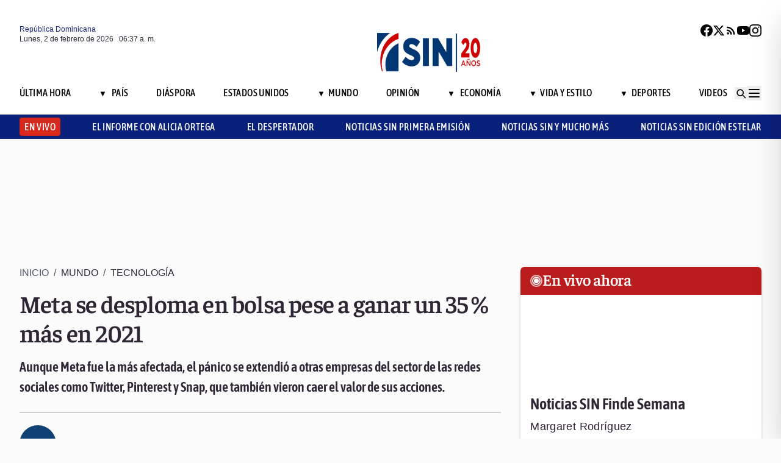

--- FILE ---
content_type: text/html; charset=utf-8
request_url: https://noticiassin.com/bloque-me-lo-dijo-adela?v=1770014256602
body_size: 599
content:
<!--blob 02/02/2026 02:37:36.697 a. m. --><!--publishThread: 11:37:07.925 AM  --><div class="bg-white rounded-xl shadow-[0_4px_4px_rgba(0,0,0,0.2)] border p-5 space-y-3 "><div class="flex items-center gap-3 mb-2"><div class="bg-red-100 rounded-full w-20 h-20 flex items-center justify-center"><svg xmlns="http://www.w3.org/2000/svg" class="w-10 h-10" viewBox="0 0 24 24"
                        fill="none" stroke="currentColor" stroke-width="2.2" stroke-linecap="round"
                        stroke-linejoin="round"><path
                            d="M21 12c0 4.418-4.03 8-9 8a9.77 9.77 0 01-4-.84L3 20l1.4-3.6A8.976 8.976 0 013 12c0-4.418 4.03-8 9-8s9 3.582 9 8z"
                            stroke="#7B1C1C" /></svg></div><a href="/fitur-y-el-exito-dominicano-2029155" title="Fitur y el &eacute;xito dominicano"><h2 class="font-bold text-[30px] leading-[32px] tracking-[0%] text-[#AF2323] font-faustina pb-4">Me lo dijo Adela</h2></a></div><hr class="border-t border-gray-800 border-opacity-70"><div class="space-y-2"><h2 class="font-bold text-[30px] leading-[32px] tracking-[0%] text-[#2F2635] font-faustina pb-4">
                    Fitur y el &eacute;xito dominicano
                </h2><p class="font-normal text-[18px] leading-[24px] tracking-[0.02em] text-[#2F2635] font-source">
                    Mientras algunos se empe&ntilde;an en restarle m&eacute;rito, los hechos hablan por s&iacute; solos. 
La participaci&oacute;n de Rep&uacute;blica Dominicana en Fitur dej&oacute; acuerdos multimillonarios, nuevas inversiones y un claro respaldo al turismo dominicano, hoy l&iacute;der regional. 
Un pa&iacute;s entero celebr&oacute; esos resultados, incluidos empresarios espa&ntilde;oles con inversiones aqu&iacute;, conscientes del buen momento del sector. Solo a unos pocos, atrapados en una terquedad mal encauzada, les incomod&oacute; el brillo alcanzado. 
Pero los n&uacute;meros, como siempre, no mienten: Fitur confirm&oacute; que el pa&iacute;s avanza y sabe vender su potencial.
                </p></div><a href="/noticias-listado/20260130" title="30 enero 2026"><p class="font-normal text-[12px] leading-[14px] tracking-[0%] text-[#2F2635] font-source" style="text-transform: capitalize">
                30 enero 2026
            </p></a></div>
    


--- FILE ---
content_type: text/html; charset=utf-8
request_url: https://noticiassin.com/bloque-auspiciado?v=1770014256603
body_size: 439
content:
<!--blob 02/02/2026 02:37:36.790 a. m. --><!--publishThread: 01:53:36.735 PM  --><div class="border-t border-t-4 border-gray-700 pt-4 space-y-4"><div class="overflow-hidden border border[#6F0023]  shadow-md"><a href="/mamografias-asistidas-por-ia-identifican-mas-casos-de-cancer-2029077" title="Mamograf&iacute;as asistidas por IA identifican m&aacute;s casos de c&aacute;ncer en pruebas de detecci&oacute;n"><img src="https://noticiassin.blob.core.windows.net/images/2026/01/30/mamografias-asistidas-por-ia-identifican-mas-casos-de-cancer-aa30f622-focus-0.27-0.19-589-331.webp" alt="Mamograf&iacute;as asistidas por IA identifican m&aacute;s casos de c&aacute;ncer en pruebas de detecci&oacute;n" class="w-full h-auto" width="392" height="220"></a><div class="p-4 space-y-2"><h2 class="font-semibold text-[20px] leading-[24px] tracking-[0%] text-[#2F2635] font-asap"><a href="/mamografias-asistidas-por-ia-identifican-mas-casos-de-cancer-2029077" title="Mamograf&iacute;as asistidas por IA identifican m&aacute;s casos de c&aacute;ncer en pruebas de detecci&oacute;n">Mamograf&iacute;as asistidas por IA identifican m&aacute;s casos de c&aacute;ncer en pruebas de detecci&oacute;n</a></h2><a href="/mamografias-asistidas-por-ia-identifican-mas-casos-de-cancer-2029077" title="Mamograf&iacute;as asistidas por IA identifican m&aacute;s casos de c&aacute;ncer en pruebas de detecci&oacute;n"><p class="font-normal text-[18px] leading-[24px] tracking-[0.02em] text-[#2F2635] font-source">
                                La IA tambi&eacute;n se utiliz&oacute; como apoyo a la detecci&oacute;n por parte de los radi&oacute;logos para los hallazgos sospechosos ...
                                </p
                            </a></div></div><div class="overflow-hidden border border[#6F0023]  shadow-md"><a href="/colombia-reanuda-vuelos-de-repatriacion-de-eeuu-2029075" title="Colombia reanuda vuelos de repatriaci&oacute;n de EE.UU. a pocos d&iacute;as de reuni&oacute;n de Petro y Trump"><img src="https://noticiassin.blob.core.windows.net/images/2026/01/30/colombia-reanuda-vuelos-de-repatriacion-de-eeuu-7af6e166-focus-0-0-589-331.webp" alt="Colombia reanuda vuelos de repatriaci&oacute;n de EE.UU. a pocos d&iacute;as de reuni&oacute;n de Petro y Trump" class="w-full h-auto" width="392" height="220"></a><div class="p-4 space-y-2"><h2 class="font-semibold text-[20px] leading-[24px] tracking-[0%] text-[#2F2635] font-asap"><a href="/colombia-reanuda-vuelos-de-repatriacion-de-eeuu-2029075" title="Colombia reanuda vuelos de repatriaci&oacute;n de EE.UU. a pocos d&iacute;as de reuni&oacute;n de Petro y Trump">Colombia reanuda vuelos de repatriaci&oacute;n de EE.UU. a pocos d&iacute;as de reuni&oacute;n de Petro y Trump</a></h2><a href="/colombia-reanuda-vuelos-de-repatriacion-de-eeuu-2029075" title="Colombia reanuda vuelos de repatriaci&oacute;n de EE.UU. a pocos d&iacute;as de reuni&oacute;n de Petro y Trump"><p class="font-normal text-[18px] leading-[24px] tracking-[0.02em] text-[#2F2635] font-source">
                                Como parte del arreglo Colombia asumi&oacute; la repatriaci&oacute;n de sus ciudadanos, para lo cual envi&oacute; d&iacute;as despu&eacute;s dos ...
                                </p
                            </a></div></div><div class="overflow-hidden border border[#6F0023]  shadow-md"><a href="/indomet-alerta-por-sistema-frontal-en-rd-con-lluvias-2029074" title="Indomet pronostica lluvias por sistema frontal en varias provincias del pa&iacute;s"><img src="https://noticiassin.blob.core.windows.net/images/2026/01/30/indomet-alerta-por-sistema-frontal-en-rd-con-lluvias-341c5062-focus-0-0-589-331.webp" alt="Indomet pronostica lluvias por sistema frontal en varias provincias del pa&iacute;s" class="w-full h-auto" width="392" height="220"></a><div class="p-4 space-y-2"><h2 class="font-semibold text-[20px] leading-[24px] tracking-[0%] text-[#2F2635] font-asap"><a href="/indomet-alerta-por-sistema-frontal-en-rd-con-lluvias-2029074" title="Indomet pronostica lluvias por sistema frontal en varias provincias del pa&iacute;s">Indomet pronostica lluvias por sistema frontal en varias provincias del pa&iacute;s</a></h2><a href="/indomet-alerta-por-sistema-frontal-en-rd-con-lluvias-2029074" title="Indomet pronostica lluvias por sistema frontal en varias provincias del pa&iacute;s"><p class="font-normal text-[18px] leading-[24px] tracking-[0.02em] text-[#2F2635] font-source">
                                El viento del sureste y la orograf&iacute;a local causar&aacute;n lluvias aisladas en el litoral Caribe&ntilde;o y zonas monta&ntilde;osas...
                                </p
                            </a></div></div></div>
    


--- FILE ---
content_type: text/html; charset=utf-8
request_url: https://noticiassin.com/bloque-home-interiores?v=1770014256604
body_size: 1541
content:
<!--blob 02/02/2026 02:37:37.785 a. m. --><!--publishThread: 01:53:37.749 PM  --><div class="border-t border-t-4 border-gray-700 pt-4"><h2 class="font-bold text-[30px] leading-[32px] tracking-[0%] text-[#2F2635] font-faustina">En Portada</h2><a href="/seccion/pais" title="Venezuela y RD reanudan servicios consulares y acuerdan reactivar la conexi&oacute;n a&eacute;rea"><a href="/seccion/pais" title="Venezuela y RD reanudan servicios consulares y acuerdan reactivar la conexi&oacute;n a&eacute;rea"><h3 class="paddingtb-6 font-asap font-medium text-[16px] leading-[20px] tracking-[0.04em] uppercase text-[#AF2323] mb-[8px] mt-5">
                Pa&iacute;s
                </h3></a></a><a href="/venezuela-y-rd-anuncian-reactivacion-2029330" title="Venezuela y RD reanudan servicios consulares y acuerdan reactivar la conexi&oacute;n a&eacute;rea"><h2 class="font-bold text-[30px] leading-[32px] tracking-[0%] text-[#2F2635] font-faustina pb-4">
                    Venezuela y RD reanudan servicios consulares y acuerdan reactivar la conexi&oacute;n a&eacute;rea
                </h2></a><p class="paddingtb-6 font-normal text-[12px] leading-[14px] tracking-[0%] text-[#2F2635] font-source mb-1"><a href="/noticias-listado/20260201" title="Domingo 01 de febrero de 2026">Domingo 01 de febrero de 2026</a></p><div class="relative"><a href="/venezuela-y-rd-anuncian-reactivacion-2029330" title="Venezuela y RD reanudan servicios consulares y acuerdan reactivar la conexi&oacute;n a&eacute;rea"><img src="https://noticiassin.blob.core.windows.net/images/2026/02/01/venezuela-y-rd-anuncian-reactivacion-01fa534b-focus-0-0-800-400.webp" alt="Venezuela y RD reanudan servicios consulares y acuerdan reactivar la conexi&oacute;n a&eacute;rea" class="w-full h-auto" width="394" height="197"></a></div></div><div class="border-t border-[#D1CFD3] pt-6 space-y-4"><div class="flex gap-4 items-start border-b border-[#D1CFD3] pb-3"><div class="flex-shrink-0 relative w-[50%]"><a href="/alerta-verde-coe-amplia-nivel-por-lluvias-y-oleaje-2029323" title="COE ampl&iacute;a alerta verde para varias provincias y el Distrito Nacional por lluvias"><img src="https://noticiassin.blob.core.windows.net/images/2026/02/01/alerta-verde-coe-amplia-nivel-por-lluvias-y-oleaje-c342e45b-focus-0-0-800-400.webp" alt="COE ampl&iacute;a alerta verde para varias provincias y el Distrito Nacional por lluvias" class="w-full h-auto" width="197" height="99"></a></div><div class="flex-1 space-y-1"><a href="/seccion/pais" title="COE ampl&iacute;a alerta verde para varias provincias y el Distrito Nacional por lluvias"> <p class="paddingtb-6 font-asap font-medium text-[16px] leading-[20px] tracking-[0.04em] uppercase text-[#9A3737]">Pa&iacute;s</p> </a><a href="/alerta-verde-coe-amplia-nivel-por-lluvias-y-oleaje-2029323" title="COE ampl&iacute;a alerta verde para varias provincias y el Distrito Nacional por lluvias"><h3 class="font-semibold text-[16px] leading-[20px] tracking-[0%] text-[#2F2635] font-source">
                            COE ampl&iacute;a alerta verde para varias provincias y el Distrito Nacional por lluvias
                        </h3></a><p class="paddingtb-6 font-normal text-[12px] leading-[14px] tracking-[0%] text-[#2F2635] font-source"><a href="/noticias-listado/20260201" title="Domingo 01 de febrero de 2026">Domingo 01 de febrero de 2026</a></p></div></div><div class="flex gap-4 items-start border-b border-[#D1CFD3] pb-3"><div class="flex-shrink-0 relative w-[50%]"><a href="/profugos-de-la-justicia-en-republica-dominicana-2029324" title="Polic&iacute;a Nacional intensifica b&uacute;squeda de peligrosos pr&oacute;fugos vinculados a secuestros y homicidios"><img src="https://noticiassin.blob.core.windows.net/images/2026/02/01/profugos-de-la-justicia-en-republica-dominicana-296615d1-focus-0-0-800-400.webp" alt="Polic&iacute;a Nacional intensifica b&uacute;squeda de peligrosos pr&oacute;fugos vinculados a secuestros y homicidios" class="w-full h-auto" width="197" height="99"></a></div><div class="flex-1 space-y-1"><a href="/seccion/pais" title="Polic&iacute;a Nacional intensifica b&uacute;squeda de peligrosos pr&oacute;fugos vinculados a secuestros y homicidios"> <p class="paddingtb-6 font-asap font-medium text-[16px] leading-[20px] tracking-[0.04em] uppercase text-[#9A3737]">Pa&iacute;s</p> </a><a href="/profugos-de-la-justicia-en-republica-dominicana-2029324" title="Polic&iacute;a Nacional intensifica b&uacute;squeda de peligrosos pr&oacute;fugos vinculados a secuestros y homicidios"><h3 class="font-semibold text-[16px] leading-[20px] tracking-[0%] text-[#2F2635] font-source">
                            Polic&iacute;a Nacional intensifica b&uacute;squeda de peligrosos pr&oacute;fugos vinculados a secuestros y homicidios
                        </h3></a><p class="paddingtb-6 font-normal text-[12px] leading-[14px] tracking-[0%] text-[#2F2635] font-source"><a href="/noticias-listado/20260201" title="Domingo 01 de febrero de 2026">Domingo 01 de febrero de 2026</a></p></div></div><div class="flex gap-4 items-start border-b border-[#D1CFD3] pb-3"><div class="flex-shrink-0 relative w-[50%]"><a href="/mencion-de-honor-jessica-hasbun-2029327" title="Jessica Hasbun recibe Menci&oacute;n de Honor en el Premio Nacional de la Juventud"><img src="https://noticiassin.blob.core.windows.net/images/uploads/2024/07/whatsapp-image-2024-07-01-at-16.13.02-focus-0.09-min0.07-800-400.webp" alt="Jessica Hasbun recibe Menci&oacute;n de Honor en el Premio Nacional de la Juventud" class="w-full h-auto" width="197" height="99"></a></div><div class="flex-1 space-y-1"><a href="/seccion/vida-y-estilo" title="Jessica Hasbun recibe Menci&oacute;n de Honor en el Premio Nacional de la Juventud"> <p class="paddingtb-6 font-asap font-medium text-[16px] leading-[20px] tracking-[0.04em] uppercase text-[#9A3737]">Vida y Estilo</p> </a><a href="/mencion-de-honor-jessica-hasbun-2029327" title="Jessica Hasbun recibe Menci&oacute;n de Honor en el Premio Nacional de la Juventud"><h3 class="font-semibold text-[16px] leading-[20px] tracking-[0%] text-[#2F2635] font-source">
                            Jessica Hasbun recibe Menci&oacute;n de Honor en el Premio Nacional de la Juventud
                        </h3></a><p class="paddingtb-6 font-normal text-[12px] leading-[14px] tracking-[0%] text-[#2F2635] font-source"><a href="/noticias-listado/20260201" title="Domingo 01 de febrero de 2026">Domingo 01 de febrero de 2026</a></p></div></div></div><div class="grid grid-cols-2 gap-4  border-[#D1CFD3] pt-4"><div class="space-y-2"><div class="relative"><a href="/dncd-realiza-allanamiento-en-sector-renacimiento-2029316" title="DNCD ocupa 75 paquetes de presunta coca&iacute;na y arresta a un paquistan&iacute; y un dominicano"><img src="https://noticiassin.blob.core.windows.net/images/2026/02/01/dncd-realiza-allanamiento-en-sector-renacimiento-7ccf9dd7-focus-0-0-800-400.webp" alt="DNCD ocupa 75 paquetes de presunta coca&iacute;na y arresta a un paquistan&iacute; y un dominicano" class="w-full h-auto" width="189" height="95"></a></div><a href="/seccion/pais" title="DNCD ocupa 75 paquetes de presunta coca&iacute;na y arresta a un paquistan&iacute; y un dominicano"> <p class="paddingtb-6 font-asap font-medium text-[16px] leading-[20px] tracking-[0.04em] uppercase text-[#9A3737]">Pa&iacute;s</p></a><a href="/dncd-realiza-allanamiento-en-sector-renacimiento-2029316" title="DNCD ocupa 75 paquetes de presunta coca&iacute;na y arresta a un paquistan&iacute; y un dominicano"><h3 class="font-semibold text-[16px] leading-[20px] tracking-[0%] text-[#2F2635] font-source">
                        DNCD ocupa 75 paquetes de presunta coca&iacute;na y arresta a un paquistan&iacute; y un dominicano
                    </h3></a><p class="paddingtb-6 font-normal text-[12px] leading-[14px] tracking-[0%] text-[#2F2635] font-source"><a href="/noticias-listado/20260201" title="Domingo 01 de febrero de 2026">Domingo 01 de febrero de 2026</a></p></div><div class="space-y-2"><div class="relative"><a href="/saturday-night-live-presenta-musica-tipica-junto-a-cardi-b-2029313" title="El Prodigio lleva la m&uacute;sica t&iacute;pica dominicana a Saturday Night Live junto a Cardi B"><img src="https://noticiassin.blob.core.windows.net/images/2026/02/01/saturday-night-live-presenta-musica-tipica-junto-a-cardi-b-ab9a5fb4-focus-0-0-800-400.webp" alt="El Prodigio lleva la m&uacute;sica t&iacute;pica dominicana a Saturday Night Live junto a Cardi B" class="w-full h-auto" width="189" height="95"></a></div><a href="/seccion/vida-y-estilo" title="El Prodigio lleva la m&uacute;sica t&iacute;pica dominicana a Saturday Night Live junto a Cardi B"> <p class="paddingtb-6 font-asap font-medium text-[16px] leading-[20px] tracking-[0.04em] uppercase text-[#9A3737]">Vida y Estilo</p></a><a href="/saturday-night-live-presenta-musica-tipica-junto-a-cardi-b-2029313" title="El Prodigio lleva la m&uacute;sica t&iacute;pica dominicana a Saturday Night Live junto a Cardi B"><h3 class="font-semibold text-[16px] leading-[20px] tracking-[0%] text-[#2F2635] font-source">
                        El Prodigio lleva la m&uacute;sica t&iacute;pica dominicana a Saturday Night Live junto a Cardi B
                    </h3></a><p class="paddingtb-6 font-normal text-[12px] leading-[14px] tracking-[0%] text-[#2F2635] font-source"><a href="/noticias-listado/20260201" title="Domingo 01 de febrero de 2026">Domingo 01 de febrero de 2026</a></p></div><div class="space-y-2"><div class="relative"><a href="/respuesta-de-iran-declara-terroristas-a-ejercitos-de-la-ue-2029294" title="Ir&aacute;n considera terroristas a los ej&eacute;rcitos de los pa&iacute;ses de la UE"><img src="https://noticiassin.blob.core.windows.net/images/2026/02/01/respuesta-de-iran-declara-terroristas-a-ejercitos-de-la-ue-6c9f0491-focus-0-0-800-400.webp" alt="Ir&aacute;n considera terroristas a los ej&eacute;rcitos de los pa&iacute;ses de la UE" class="w-full h-auto" width="189" height="95"></a></div><a href="/seccion/mundo" title="Ir&aacute;n considera terroristas a los ej&eacute;rcitos de los pa&iacute;ses de la UE"> <p class="paddingtb-6 font-asap font-medium text-[16px] leading-[20px] tracking-[0.04em] uppercase text-[#9A3737]">Mundo</p></a><a href="/respuesta-de-iran-declara-terroristas-a-ejercitos-de-la-ue-2029294" title="Ir&aacute;n considera terroristas a los ej&eacute;rcitos de los pa&iacute;ses de la UE"><h3 class="font-semibold text-[16px] leading-[20px] tracking-[0%] text-[#2F2635] font-source">
                        Ir&aacute;n considera terroristas a los ej&eacute;rcitos de los pa&iacute;ses de la UE
                    </h3></a><p class="paddingtb-6 font-normal text-[12px] leading-[14px] tracking-[0%] text-[#2F2635] font-source"><a href="/noticias-listado/20260201" title="Domingo 01 de febrero de 2026">Domingo 01 de febrero de 2026</a></p></div><div class="space-y-2"><div class="relative"><a href="/ministerio-de-energia-entrega-proyectos-electrificacion-2029314" title="Energ&iacute;a y Minas entrega cuatro proyectos de electrificaci&oacute;n rural en Saman&aacute;"><img src="https://noticiassin.blob.core.windows.net/images/2026/02/01/ministerio-de-energia-entrega-proyectos-electrificacion-3b62a0c4-focus-0-0-800-400.webp" alt="Energ&iacute;a y Minas entrega cuatro proyectos de electrificaci&oacute;n rural en Saman&aacute;" class="w-full h-auto" width="189" height="95"></a></div><a href="/seccion/pais" title="Energ&iacute;a y Minas entrega cuatro proyectos de electrificaci&oacute;n rural en Saman&aacute;"> <p class="paddingtb-6 font-asap font-medium text-[16px] leading-[20px] tracking-[0.04em] uppercase text-[#9A3737]">Pa&iacute;s</p></a><a href="/ministerio-de-energia-entrega-proyectos-electrificacion-2029314" title="Energ&iacute;a y Minas entrega cuatro proyectos de electrificaci&oacute;n rural en Saman&aacute;"><h3 class="font-semibold text-[16px] leading-[20px] tracking-[0%] text-[#2F2635] font-source">
                        Energ&iacute;a y Minas entrega cuatro proyectos de electrificaci&oacute;n rural en Saman&aacute;
                    </h3></a><p class="paddingtb-6 font-normal text-[12px] leading-[14px] tracking-[0%] text-[#2F2635] font-source"><a href="/noticias-listado/20260201" title="Domingo 01 de febrero de 2026">Domingo 01 de febrero de 2026</a></p></div><div class="space-y-2"><div class="relative"><a href="/premios-grammy-68-edicion-bad-bunny-lady-gaga-2029292" title="Los Grammy regresan este domingo con Bad Bunny, Lady Gaga y Kendrick Lamar"><img src="https://noticiassin.blob.core.windows.net/images/2026/02/01/premios-grammy-68-edicion-bad-bunny-lady-gaga-a3697988-focus-0-0-800-400.webp" alt="Los Grammy regresan este domingo con Bad Bunny, Lady Gaga y Kendrick Lamar" class="w-full h-auto" width="189" height="95"></a></div><a href="/seccion/vida-y-estilo" title="Los Grammy regresan este domingo con Bad Bunny, Lady Gaga y Kendrick Lamar"> <p class="paddingtb-6 font-asap font-medium text-[16px] leading-[20px] tracking-[0.04em] uppercase text-[#9A3737]">Vida y Estilo</p></a><a href="/premios-grammy-68-edicion-bad-bunny-lady-gaga-2029292" title="Los Grammy regresan este domingo con Bad Bunny, Lady Gaga y Kendrick Lamar"><h3 class="font-semibold text-[16px] leading-[20px] tracking-[0%] text-[#2F2635] font-source">
                        Los Grammy regresan este domingo con Bad Bunny, Lady Gaga y Kendrick Lamar
                    </h3></a><p class="paddingtb-6 font-normal text-[12px] leading-[14px] tracking-[0%] text-[#2F2635] font-source"><a href="/noticias-listado/20260201" title="Domingo 01 de febrero de 2026">Domingo 01 de febrero de 2026</a></p></div><div class="space-y-2"><div class="relative"><a href="/india-y-venezuela-pactan-acuerdo-para-compra-de-petroleo-2029296" title="Trump asegura que India comprar&aacute; petr&oacute;leo de Venezuela en lugar de Ir&aacute;n"><img src="https://noticiassin.blob.core.windows.net/images/2026/01/30/flota-hacia-iran-trump-advierte-que-es-mayor-7c284bbb-focus-min0.18-0.18-800-400.webp" alt="Trump asegura que India comprar&aacute; petr&oacute;leo de Venezuela en lugar de Ir&aacute;n" class="w-full h-auto" width="189" height="95"></a></div><a href="/seccion/mundo" title="Trump asegura que India comprar&aacute; petr&oacute;leo de Venezuela en lugar de Ir&aacute;n"> <p class="paddingtb-6 font-asap font-medium text-[16px] leading-[20px] tracking-[0.04em] uppercase text-[#9A3737]">Mundo</p></a><a href="/india-y-venezuela-pactan-acuerdo-para-compra-de-petroleo-2029296" title="Trump asegura que India comprar&aacute; petr&oacute;leo de Venezuela en lugar de Ir&aacute;n"><h3 class="font-semibold text-[16px] leading-[20px] tracking-[0%] text-[#2F2635] font-source">
                        Trump asegura que India comprar&aacute; petr&oacute;leo de Venezuela en lugar de Ir&aacute;n
                    </h3></a><p class="paddingtb-6 font-normal text-[12px] leading-[14px] tracking-[0%] text-[#2F2635] font-source"><a href="/noticias-listado/20260201" title="Domingo 01 de febrero de 2026">Domingo 01 de febrero de 2026</a></p></div></div>


--- FILE ---
content_type: text/html; charset=utf-8
request_url: https://noticiassin.com/bloque-seccion-mundo?v=1770014256604
body_size: 897
content:
<!--blob 02/02/2026 02:37:37.504 a. m. --><!--publishThread: 03:43:31.974 PM  --><div class="border-t border-t-4 border-gray-700 pt-[8px] space-y-4"><span class="font-asap font-semibold text-[18px] leading-[22px] tracking-[0.02em] uppercase text-[#2F2635] mb-2">Porque le&iacute;ste este art&iacute;culo</span><div class="flex gap-4 items-start border-b border-[#D1CFD3] pb-3"><div class="flex-shrink-0 relative w-[50%]"><a href="/reunion-familiar-en-peru-termina-en-asesinato-multiple-y-heridos-2029344" title="Asesinan a 4 personas en una reuni&oacute;n familiar en provincia de Ecuador fronteriza con Per&uacute;"><img src="https://noticiassin.blob.core.windows.net/images/2026/02/01/reunion-familiar-en-peru-termina-en-asesinato-multiple-y-heridos-bf713a96-focus-0-0-800-450.webp" alt="Asesinan a 4 personas en una reuni&oacute;n familiar en provincia de Ecuador fronteriza con Per&uacute;" class="w-full h-auto" width="197" height="111"></a></div><div class="flex-1 space-y-1"><a href="/seccion/mundo" title="Asesinan a 4 personas en una reuni&oacute;n familiar en provincia de Ecuador fronteriza con Per&uacute;"> <p class="paddingb-6 font-asap font-medium text-[16px] leading-[20px] tracking-[0.04em] uppercase text-[#9A3737]">
                        Mundo
                    </p></a><a href="/reunion-familiar-en-peru-termina-en-asesinato-multiple-y-heridos-2029344" title="Asesinan a 4 personas en una reuni&oacute;n familiar en provincia de Ecuador fronteriza con Per&uacute;"><h3 class="font-semibold text-[16px] leading-[20px] tracking-[0%] text-[#2F2635] font-source">
                            Asesinan a 4 personas en una reuni&oacute;n familiar en provincia de Ecuador fronteriza con Per&uacute;

                        </h3></a><p class="paddingtb-6 font-normal text-[12px] leading-[14px] tracking-[0%] text-[#2F2635] font-source"><a href="/noticias-listado/20260201" title="Domingo 01 de febrero de 2026">Domingo 01 de febrero de 2026</a></p></div></div><div class="flex gap-4 items-start border-b border-[#D1CFD3] pb-3"><div class="flex-shrink-0 relative w-[50%]"><a href="/iran-advierte-que-una-guerra-con-eeuu-seria-catastrofica-2029341" title="Ir&aacute;n advierte de que una guerra con EE.UU. ser&iacute;a &quot;catastr&oacute;fica&quot; para todos"><img src="https://noticiassin.blob.core.windows.net/images/2026/02/01/iran-advierte-que-una-guerra-con-eeuu-seria-catastrofica-3fd22b01-focus-0-0-800-450.webp" alt="Ir&aacute;n advierte de que una guerra con EE.UU. ser&iacute;a &quot;catastr&oacute;fica&quot; para todos" class="w-full h-auto" width="197" height="111"></a></div><div class="flex-1 space-y-1"><a href="/seccion/mundo" title="Ir&aacute;n advierte de que una guerra con EE.UU. ser&iacute;a &quot;catastr&oacute;fica&quot; para todos"> <p class="paddingb-6 font-asap font-medium text-[16px] leading-[20px] tracking-[0.04em] uppercase text-[#9A3737]">
                        Mundo
                    </p></a><a href="/iran-advierte-que-una-guerra-con-eeuu-seria-catastrofica-2029341" title="Ir&aacute;n advierte de que una guerra con EE.UU. ser&iacute;a &quot;catastr&oacute;fica&quot; para todos"><h3 class="font-semibold text-[16px] leading-[20px] tracking-[0%] text-[#2F2635] font-source">
                            Ir&aacute;n advierte de que una guerra con EE.UU. ser&iacute;a &quot;catastr&oacute;fica&quot; para todos

                        </h3></a><p class="paddingtb-6 font-normal text-[12px] leading-[14px] tracking-[0%] text-[#2F2635] font-source"><a href="/noticias-listado/20260201" title="Domingo 01 de febrero de 2026">Domingo 01 de febrero de 2026</a></p></div></div><div class="flex gap-4 items-start border-b border-[#D1CFD3] pb-3"><div class="flex-shrink-0 relative w-[50%]"><a href="/costa-rica-celebra-elecciones-generales-para-elegir-presidente-2029302" title="Costa Rica elige presidente y diputados en unas elecciones marcadas por la inseguridad y el narcotr&aacute;fico"><img src="https://noticiassin.blob.core.windows.net/images/2026/02/01/costa-rica-celebra-elecciones-generales-para-elegir-presidente-c3d7384d-focus-0-0-800-450.webp" alt="Costa Rica elige presidente y diputados en unas elecciones marcadas por la inseguridad y el narcotr&aacute;fico" class="w-full h-auto" width="197" height="111"></a></div><div class="flex-1 space-y-1"><a href="/seccion/mundo" title="Costa Rica elige presidente y diputados en unas elecciones marcadas por la inseguridad y el narcotr&aacute;fico"> <p class="paddingb-6 font-asap font-medium text-[16px] leading-[20px] tracking-[0.04em] uppercase text-[#9A3737]">
                        Mundo
                    </p></a><a href="/costa-rica-celebra-elecciones-generales-para-elegir-presidente-2029302" title="Costa Rica elige presidente y diputados en unas elecciones marcadas por la inseguridad y el narcotr&aacute;fico"><h3 class="font-semibold text-[16px] leading-[20px] tracking-[0%] text-[#2F2635] font-source">
                            Costa Rica elige presidente y diputados en unas elecciones marcadas por la inseguridad y el narcotr&aacute;fico
                        </h3></a><p class="paddingtb-6 font-normal text-[12px] leading-[14px] tracking-[0%] text-[#2F2635] font-source"><a href="/noticias-listado/20260201" title="Domingo 01 de febrero de 2026">Domingo 01 de febrero de 2026</a></p></div></div><div class="flex gap-4 items-start border-b border-[#D1CFD3] pb-3"><div class="flex-shrink-0 relative w-[50%]"><a href="/estado-de-sitio-en-guatemala-por-agentes-pnc-asesinados-2029298" title="Sube a 11 la cifra de polic&iacute;as asesinados en Guatemala tras ataques de pandilla"><img src="https://noticiassin.blob.core.windows.net/images/2026/02/01/estado-de-sitio-en-guatemala-por-agentes-pnc-asesinados-ad7ed1be-focus-0-0-800-450.webp" alt="Sube a 11 la cifra de polic&iacute;as asesinados en Guatemala tras ataques de pandilla" class="w-full h-auto" width="197" height="111"></a></div><div class="flex-1 space-y-1"><a href="/seccion/mundo" title="Sube a 11 la cifra de polic&iacute;as asesinados en Guatemala tras ataques de pandilla"> <p class="paddingb-6 font-asap font-medium text-[16px] leading-[20px] tracking-[0.04em] uppercase text-[#9A3737]">
                        Mundo
                    </p></a><a href="/estado-de-sitio-en-guatemala-por-agentes-pnc-asesinados-2029298" title="Sube a 11 la cifra de polic&iacute;as asesinados en Guatemala tras ataques de pandilla"><h3 class="font-semibold text-[16px] leading-[20px] tracking-[0%] text-[#2F2635] font-source">
                            Sube a 11 la cifra de polic&iacute;as asesinados en Guatemala tras ataques de pandilla
                        </h3></a><p class="paddingtb-6 font-normal text-[12px] leading-[14px] tracking-[0%] text-[#2F2635] font-source"><a href="/noticias-listado/20260201" title="Domingo 01 de febrero de 2026">Domingo 01 de febrero de 2026</a></p></div></div><div class="flex gap-4 items-start border-b border-[#D1CFD3] pb-3"><div class="flex-shrink-0 relative w-[50%]"><a href="/india-y-venezuela-pactan-acuerdo-para-compra-de-petroleo-2029296" title="Trump asegura que India comprar&aacute; petr&oacute;leo de Venezuela en lugar de Ir&aacute;n"><img src="https://noticiassin.blob.core.windows.net/images/2026/01/30/flota-hacia-iran-trump-advierte-que-es-mayor-7c284bbb-focus-min0.18-0.18-800-450.webp" alt="Trump asegura que India comprar&aacute; petr&oacute;leo de Venezuela en lugar de Ir&aacute;n" class="w-full h-auto" width="197" height="111"></a></div><div class="flex-1 space-y-1"><a href="/seccion/mundo" title="Trump asegura que India comprar&aacute; petr&oacute;leo de Venezuela en lugar de Ir&aacute;n"> <p class="paddingb-6 font-asap font-medium text-[16px] leading-[20px] tracking-[0.04em] uppercase text-[#9A3737]">
                        Mundo
                    </p></a><a href="/india-y-venezuela-pactan-acuerdo-para-compra-de-petroleo-2029296" title="Trump asegura que India comprar&aacute; petr&oacute;leo de Venezuela en lugar de Ir&aacute;n"><h3 class="font-semibold text-[16px] leading-[20px] tracking-[0%] text-[#2F2635] font-source">
                            Trump asegura que India comprar&aacute; petr&oacute;leo de Venezuela en lugar de Ir&aacute;n
                        </h3></a><p class="paddingtb-6 font-normal text-[12px] leading-[14px] tracking-[0%] text-[#2F2635] font-source"><a href="/noticias-listado/20260201" title="Domingo 01 de febrero de 2026">Domingo 01 de febrero de 2026</a></p></div></div><div class="flex gap-4 items-start border-b border-[#D1CFD3] pb-3"><div class="flex-shrink-0 relative w-[50%]"><a href="/respuesta-de-iran-declara-terroristas-a-ejercitos-de-la-ue-2029294" title="Ir&aacute;n considera terroristas a los ej&eacute;rcitos de los pa&iacute;ses de la UE"><img src="https://noticiassin.blob.core.windows.net/images/2026/02/01/respuesta-de-iran-declara-terroristas-a-ejercitos-de-la-ue-6c9f0491-focus-0-0-800-450.webp" alt="Ir&aacute;n considera terroristas a los ej&eacute;rcitos de los pa&iacute;ses de la UE" class="w-full h-auto" width="197" height="111"></a></div><div class="flex-1 space-y-1"><a href="/seccion/mundo" title="Ir&aacute;n considera terroristas a los ej&eacute;rcitos de los pa&iacute;ses de la UE"> <p class="paddingb-6 font-asap font-medium text-[16px] leading-[20px] tracking-[0.04em] uppercase text-[#9A3737]">
                        Mundo
                    </p></a><a href="/respuesta-de-iran-declara-terroristas-a-ejercitos-de-la-ue-2029294" title="Ir&aacute;n considera terroristas a los ej&eacute;rcitos de los pa&iacute;ses de la UE"><h3 class="font-semibold text-[16px] leading-[20px] tracking-[0%] text-[#2F2635] font-source">
                            Ir&aacute;n considera terroristas a los ej&eacute;rcitos de los pa&iacute;ses de la UE
                        </h3></a><p class="paddingtb-6 font-normal text-[12px] leading-[14px] tracking-[0%] text-[#2F2635] font-source"><a href="/noticias-listado/20260201" title="Domingo 01 de febrero de 2026">Domingo 01 de febrero de 2026</a></p></div></div></div>


--- FILE ---
content_type: text/html; charset=utf-8
request_url: https://www.google.com/recaptcha/api2/aframe
body_size: 269
content:
<!DOCTYPE HTML><html><head><meta http-equiv="content-type" content="text/html; charset=UTF-8"></head><body><script nonce="UjUNLEtQ9dU5XlGLLzQtjQ">/** Anti-fraud and anti-abuse applications only. See google.com/recaptcha */ try{var clients={'sodar':'https://pagead2.googlesyndication.com/pagead/sodar?'};window.addEventListener("message",function(a){try{if(a.source===window.parent){var b=JSON.parse(a.data);var c=clients[b['id']];if(c){var d=document.createElement('img');d.src=c+b['params']+'&rc='+(localStorage.getItem("rc::a")?sessionStorage.getItem("rc::b"):"");window.document.body.appendChild(d);sessionStorage.setItem("rc::e",parseInt(sessionStorage.getItem("rc::e")||0)+1);localStorage.setItem("rc::h",'1770014259869');}}}catch(b){}});window.parent.postMessage("_grecaptcha_ready", "*");}catch(b){}</script></body></html>

--- FILE ---
content_type: application/javascript; charset=utf-8
request_url: https://fundingchoicesmessages.google.com/f/AGSKWxVd9fhRcn2ZRrpAAjR7UUoByOqlff3sue_9IvJuaWFHUB__JSJX4u_kZuPGLOS5GLRF7Kxf76M20zKRGNKRecK1yjeXG49y6uajZ4brGd2Hvn-i6qz0tZ90NFszbH_PBT1tL3W99NZF2AgJ92pPYNGFbQeh7n-EghkZY3Ct8Y0ObyErT-a18Vsr1v3S/_/ad/inline?_ads/css//testingad./valueclick./adtaobao.
body_size: -1286
content:
window['33a7fd6e-6ccc-4a2a-ad16-2c86242b5e15'] = true;